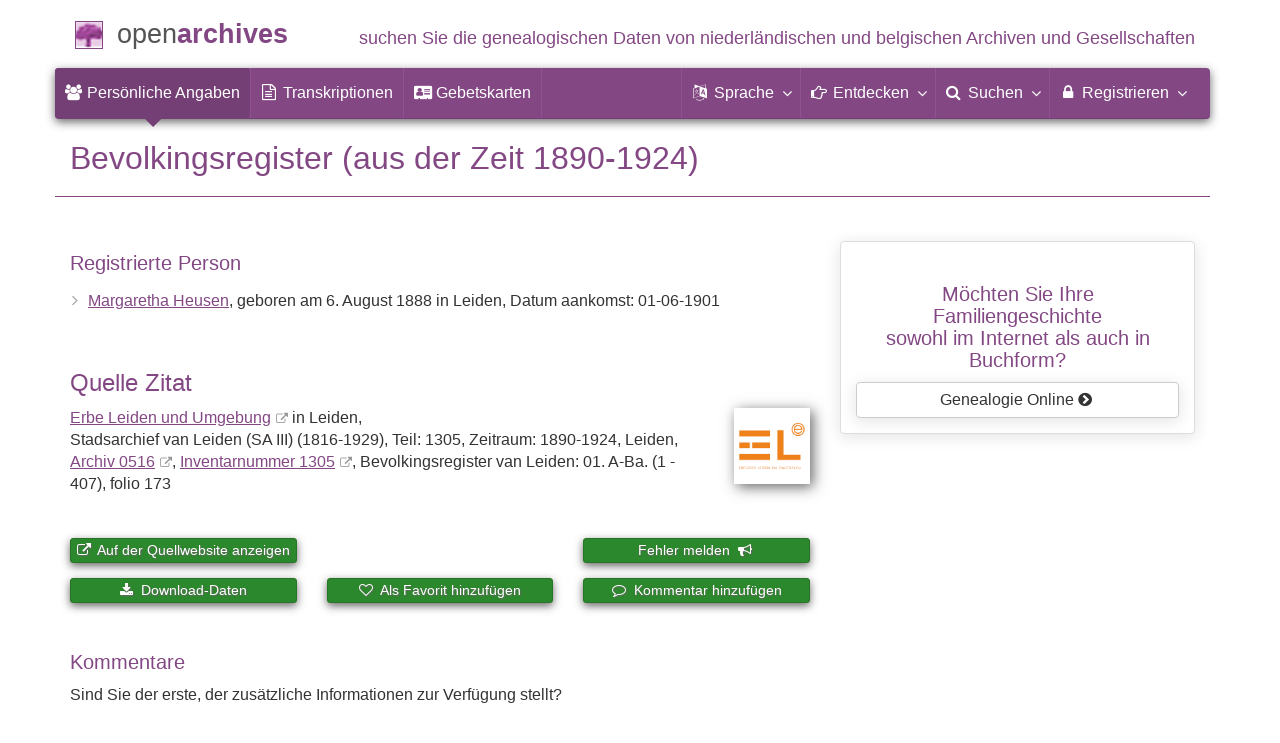

--- FILE ---
content_type: text/html; charset=utf-8
request_url: https://www.openarchieven.nl/elo:2715a074-56b5-9c9c-8f74-bda60c29509d/de
body_size: 7383
content:
<!DOCTYPE html>
<html lang="de">
<head>
<meta charset="utf-8">
<meta name="viewport" content="width=device-width, initial-scale=1">
<meta name="ROBOTS" content="index,follow">
<meta name="author" content="Coret Genealogie">
<meta name="format-detection" content="telephone=no">
<meta name="description" content="Bevolkingsregister (aus der Zeit 1890-1924), Margaretha Heusen, Erbe Leiden und Umgebung (Niederlande):">
<meta name="google" content="notranslate">
<title>Bevolkingsregister Margaretha Heusen  (aus der Zeit 1890-1924) &raquo; Open Archives</title>
<link rel="canonical" href="https://www.openarchieven.nl/elo:2715a074-56b5-9c9c-8f74-bda60c29509d">
<link rel="alternate" hreflang="nl" href="https://www.openarchieven.nl/elo:2715a074-56b5-9c9c-8f74-bda60c29509d/nl">
<link rel="alternate" hreflang="en" href="https://www.openarchieven.nl/elo:2715a074-56b5-9c9c-8f74-bda60c29509d/en">
<link rel="alternate" hreflang="fr" href="https://www.openarchieven.nl/elo:2715a074-56b5-9c9c-8f74-bda60c29509d/fr">
<link rel="alternate" hreflang="de" href="https://www.openarchieven.nl/elo:2715a074-56b5-9c9c-8f74-bda60c29509d/de">
<link rel="alternate" hreflang="x-default" href="https://www.openarchieven.nl/elo:2715a074-56b5-9c9c-8f74-bda60c29509d">
<link rel="alternate" type="text/turtle" href="https://www.openarchieven.nl/elo:2715a074-56b5-9c9c-8f74-bda60c29509d/ttl">
<link rel="alternate" type="application/n-triples" href="https://www.openarchieven.nl/elo:2715a074-56b5-9c9c-8f74-bda60c29509d/nt">
<link rel="alternate" type="application/json" href="https://www.openarchieven.nl/elo:2715a074-56b5-9c9c-8f74-bda60c29509d/json">
<link rel="alternate" type="application/xml" href="https://www.openarchieven.nl/elo:2715a074-56b5-9c9c-8f74-bda60c29509d/xml">
<link rel="alternate" type="application/vnd.familysearch.gedcom" href="https://www.openarchieven.nl/elo:2715a074-56b5-9c9c-8f74-bda60c29509d/gedcom">
<meta property="og:site_name" content="Open Archives">
<meta property="og:image" content="https://static.openarchieven.nl/img/oa/logo200x200-de.png">
<meta property="og:image:width" content="200">
<meta property="og:image:height" content="200">
<meta property="og:title" content="Bevolkingsregister Margaretha Heusen (aus der Zeit 1890-1924)">
<meta property="og:url" content="https://www.openarchieven.nl/elo:2715a074-56b5-9c9c-8f74-bda60c29509d/de">
<meta property="og:description" content="Bevolkingsregister (aus der Zeit 1890-1924), Margaretha Heusen, Erbe Leiden und Umgebung (Niederlande):">
<meta property="og:type" content="article"><meta property="twitter:card" content="summary">
<meta property="twitter:image:src" content="https://static.openarchieven.nl/img/oa/logo200x200-de.png">
<meta property="twitter:title" content="Bevolkingsregister Margaretha Heusen (aus der Zeit 1890-1924)">
<meta property="twitter:description" content="Bevolkingsregister (aus der Zeit 1890-1924), Margaretha Heusen, Erbe Leiden und Umgebung (Niederlande):">
<meta name="application-name" content="Open Archives" >
<link rel="apple-touch-icon" sizes="180x180" href="https://www.openarchieven.nl/apple-touch-icon.png">
<link rel="icon" type="image/png" sizes="32x32" href="https://www.openarchieven.nl/favicon-32x32.png">
<link rel="icon" type="image/png" sizes="16x16" href="https://www.openarchieven.nl/favicon-16x16.png">
<link rel="manifest" href="https://www.openarchieven.nl/manifest-de.json"><meta name="msapplication-square150x150logo" content="https://www.openarchieven.nl/ms-icon-150x150.png">
<meta name="msapplication-config" content="https://www.openarchieven.nl/browserconfig.xml">
<meta name="msapplication-TileColor" content="#834884">
<meta name="theme-color" content="#834884">
<link rel="mask-icon" href="https://static.openarchieven.nl/img/boom.svg" color="#834884">
<link title="Open Archives Suchen" type="application/opensearchdescription+xml" rel="search" href="https://www.openarchieven.nl/opensearch/de.xml">
<link rel="stylesheet" type="text/css" href="https://static.openarchieven.nl/css/font-awesome-4.7.0/css/font-awesome.min.css">
<link rel="stylesheet" type="text/css" href="https://static.openarchieven.nl/css/jqueryui/1.11.3/themes/smoothness/jquery-ui.min.css">
<link rel="stylesheet" type="text/css" href="https://static.openarchieven.nl/css/p/oa4.412.css">
<script src="https://static.openarchieven.nl/js/oa/p/vendors.1.js"></script>
<script src="https://static.openarchieven.nl/js/es6-promise/dist/es6-promise.auto.min.js" crossorigin="anonymous"></script>
<style>.archive-logo{margin-left:10px;margin-top:60px}</style>
</head>
<body >
<div id="toppart">
<div class="container" data-nosnippet>
<div id="main_title" style="padding:15px 0">
<a href="https://www.openarchieven.nl/" title="Start">
<span class="logo"> </span>
<span class="title1">open</span><span class="title2">archives</span>
<span class="tagline hidden-sm text-primary">suchen Sie die genealogischen Daten von niederländischen<span class="hidden-md"> und belgischen</span> Archiven<span class="hidden-md">  und Gesellschaften</span></span>
</a>
</div>
</div>

<div class="container" data-nosnippet>
<nav class="navbar navbar-coret xs-height100 navbar-static-top" id="main_navbar" aria-label="Hoofdmenu">
<div class="container-fluid">
<div class="navbar-header">
<button class="navbar-toggle hamburgr hamburgr--collapse" type="button" data-toggle="collapse" data-target="#MegaNavbarID" aria-controls="MegaNavbarID" aria-expanded="false" aria-label="Toggle menu">
  <span class="hamburgr-box">
	<span class="hamburgr-inner"></span>
  </span>
  <span class="hamburgr-label">Menu</span>
</button>
<a href="https://www.openarchieven.nl/" class="nav navbar-nav navbar-left hidden-not-fixed logo1" title="Start" aria-label="Open Archieven Startpagina"></a>
<div class="nav navbar-nav no-margin navbar-left hidden-sm hidden-md hidden-lg">
<span class="logo2outer"><a href="https://www.openarchieven.nl/" class="nav navbar-nav no-margin navbar-left logo2" title="Start"></a></span>
<p class="navbar-text pull-left"><span class="hidden-sm hidden-md reverse"><a href="https://www.openarchieven.nl/" title="Start">Open Archives</a></span></p>
</div>
</div>
<div class="collapse navbar-collapse" id="MegaNavbarID">
<ul class="nav navbar-nav navbar-left" role="menu">
<li role="menuitem"  class="active"><a href="https://www.openarchieven.nl/"><i class="fa fam fa-users"  aria-hidden="true"></i>&nbsp;<span class="hidden-sm hidden-md reverse">Persönliche Angaben</span></a></li><li class="divider"></li><li role="menuitem"><a href="https://www.openarchieven.nl/transcripties/"><i class="fa fa-file-text-o" aria-hidden="true"></i>&nbsp;<span class="hidden-sm hidden-md reverse">Transkriptionen</span></a></li><li class="divider"></li><li role="menuitem"><a href="https://www.openarchieven.nl/prentjes/"><i class="fa fa-address-card" aria-hidden="true"></i>&nbsp;<span class="hidden-sm hidden-md reverse" aria-hidden="true">Gebetskarten</span></a></li><li class="divider"></li></ul><ul class="nav navbar-nav navbar-right" role="menubar"><li class="divider"></li><li class="dropdown no-border-radius" role="menu">
<a data-toggle="dropdown" href="javascript:void(0 /* taal */);" class="dropdown-toggle" role="button" aria-haspopup="true" aria-expanded="false"><i class="fa fam fa-language"></i>&nbsp;<span class="hidden-sm reverse">Sprache</span><span class="caret"></span></a>
<div class="dropdown-menu">
<ul>
<li role="menuitem"><a href="https://www.openarchieven.nl/show.php?archive=elo&identifier=2715a074-56b5-9c9c-8f74-bda60c29509d&lang=nl">Nederlands</a></li>
<li role="menuitem"><a href="https://www.openarchieven.nl/show.php?archive=elo&identifier=2715a074-56b5-9c9c-8f74-bda60c29509d&lang=en">English</a></li>
<li role="menuitem"><a href="https://www.openarchieven.nl/show.php?archive=elo&identifier=2715a074-56b5-9c9c-8f74-bda60c29509d&lang=de"><strong>Deutsch</strong></a></li>
<li role="menuitem"><a href="https://www.openarchieven.nl/show.php?archive=elo&identifier=2715a074-56b5-9c9c-8f74-bda60c29509d&lang=fr">Français</a></li>
</ul>
</div>
</li>
<li class="divider"></li>
<li class="dropdown-full" role="menu">
<a data-toggle="dropdown" href="javascript:void(0 /* ontdek */);" class="dropdown-toggle" role="button" aria-haspopup="true" aria-expanded="false"><i class="fa fam fa-hand-o-right"></i>&nbsp;<span class="hidden-sm reverse">Entdecken</span><span class="caret"></span></a>
<div class="dropdown-menu">
<ul>
<li role="menuitem" class="col-sm-5ths col-xs-12"><a style="background-color:#9A0000" target="go" href="https://www.genealogieonline.nl/de/">Genealogie <span class="hidden-xs hidden-lg"><br></span>Online<span class="desc">Stammbäume veröffentlichen <span class="hidden-xs"><br></span>und durchsuchen</span></a></li>
<li role="menuitem" class="col-sm-5ths col-xs-12"><a style="background-color:#5c4c00" target="fa" href="https://www.familiearchivaris.nl/?lang=de">Familien<span class="hidden-xs hidden-lg"><br></span>archivar<span class="desc">bilden eine digitale <span class="hidden-xs"><br></span>Familienarchiv</span></a></li>
<li role="menuitem" class="col-sm-5ths col-xs-12"><a style="background-color:#c05000" target="sf" href="https://www.stamboomforum.nl/">Stamboom <span class="hidden-xs hidden-lg"><br></span>Forum<span class="desc">sociaal netwerk <span class="hidden-xs"><br></span>van genealogen <div class="sprite-nl"></div></span></a></li>
<li role="menuitem" class="col-sm-5ths col-xs-12"><a style="background-color:#285b70" target="sg" href="https://www.stamboomgids.nl/">Stamboom <span class="hidden-xs hidden-lg"><br></span>Gids<span class="desc">zoek websites <span class="hidden-xs"><br></span>voor genealogen <div class="sprite-nl"></div></span></a></li>
<li role="menuitem" class="col-sm-5ths col-xs-12"><a style="background-color:#367e18" href="https://www.genealogiewerkbalk.nl/">Genealogie <span class="hidden-xs hidden-lg"><br></span>Werkbalk<span class="desc">snel archieven <span class="hidden-xs"><br></span>doorzoeken <div class="sprite-nl"></div></span></a></li>
</ul>
</div>
</li>
<li class="divider"></li>
<li class="dropdown-grid" role="menu">
<a data-toggle="dropdown" href="javascript:void(0 /* zoeken */);" class="dropdown-toggle" role="menuitem" aria-haspopup="true" aria-expanded="false"><i class="fa fam fa-search"></i>&nbsp;<span class="hidden-sm reverse">Suchen</span><span class="caret"></span></a>
<div class="dropdown-grid-wrapper" role="menu">
<ul class="dropdown-menu col-xs-12 col-sm-10 col-md-8 col-lg-7">
<li>
<div id="carousel-search" class="carousel">
<div class="row">
<div class="col-lg-7 col-md-7 col-sm-7">
<div class="carousel-inner" role="listbox" aria-label="Zoekopties">

<div class="item active" role="option">
<h3 class="text-left" style="padding-top:0px; border-bottom: 1px solid #ffffff;">Alle Dokumente durchsuchen</h3>
<br>
<form action="https://www.openarchieven.nl/search.php" method="get" class="form-horizontal">
<div class="form-group">
<label for="goname1" class="col-sm-4 control-label">Nachname</label>
<div class="col-sm-8"><input type="text" class="input-sm form-control" id="goname1" name="name" placeholder="Nachname" autocomplete="off" spellcheck="false"></div>
</div><input type="hidden" name="lang" value="de">
<div class="form-group">
<div class="col-sm-offset-4 col-sm-8">
<button class="btn btn-default btn-block" type="submit"><i class="fa fam fa-search"></i> Suchen</button>
</div>
</div>
</form>
</div>

<div class="item" role="option">
<h3 class="text-left" style="padding-top:0px; border-bottom: 1px solid #ffffff;">Durchsuchen Sie alle Personen</h3>
<br>
<form target="go" action="https://www.genealogieonline.nl/de/zoeken/index.php" method="get" class="form-horizontal">
<div class="form-group">
<label for="goname" class="col-sm-4 control-label">Nachname</label>
<div class="col-sm-8"><input type="text" class="input-sm form-control" id="goname" required name="q" placeholder="Nachname" autocomplete="off" spellcheck="false"></div>
</div>
<div class="form-group">
<label for="govname" class="col-sm-4 control-label">Vorname</label>
<div class="col-sm-8"><input type="text" class="input-sm form-control" id="govname" name="vn" placeholder="Vorname" autocomplete="off" spellcheck="false"></div>
</div>
<div class="form-group">
<label for="gopn" class="col-sm-4 control-label">City</label>
<div class="col-sm-8"><input type="text" class="input-sm form-control" id="gopn" name="pn" placeholder="City" spellcheck="false"></div>
</div>
<div class="form-group">
<div class="col-sm-offset-4 col-sm-8">
<button class="btn btn-default btn-block" type="submit"><i class="fa fam fa-search"></i> Suchen</button>
</div>
</div>
</form>
</div>

<div class="item" role="option">
<h3 class="text-left" style="padding-top:0px; border-bottom: 1px solid #ffffff;">Suche nach allen Publikationen</h3>
<br>
<form target="go" action="https://www.genealogieonline.nl/de/zoeken/publicaties.php" method="get" class="form-horizontal">
<div class="form-group">
<label for="gopq" class="col-sm-4 control-label">Suchbegriff</label>
<div class="col-sm-8"><input type="text" name="q" class="input-sm form-control" id="gopq" placeholder="Name des Autors oder die Veröffentlichung Titel" autocomplete="off" spellcheck="false"></div>
</div>
<div class="form-group">
<div class="col-sm-offset-4 col-sm-8">
<button class="btn btn-default btn-block" type="submit"><i class="fa fam fa-search"></i> Suchen</button>
</div>
</div>
</form>
</div>

<div class="item" role="option">
<h3 class="text-left" style="padding-top:0px; border-bottom: 1px solid #ffffff;">Suche Wie (onder)zoekt wie? </h3>
<br>
<form target="sf" action="https://www.stamboomforum.nl/wiezoektwie/zoeken.php" method="get" class="form-horizontal">
<div class="form-group">
<label for="gobq1" class="col-sm-4 control-label">Nachname</label>
<div class="col-sm-8"><input type="text" name="q" class="input-sm form-control" id="gobq1" placeholder="Nachname" autocomplete="off" spellcheck="false"></div>
</div>
<div class="form-group">
<div class="col-sm-offset-4 col-sm-8">
<button class="btn btn-default btn-block" type="submit"><i class="fa fam fa-search"></i> Suchen</button>
</div>
</div>
</form>
</div>

<div class="item" role="option">
<h3 class="text-left" style="padding-top:0px; border-bottom: 1px solid #ffffff;">Suchen Diskussionen </h3>
<br>
<form target="sf" action="https://www.stamboomforum.nl/zoek/" method="get" class="form-horizontal">
<div class="form-group">
<label for="gobq" class="col-sm-4 control-label">Suchbegriff</label>
<div class="col-sm-8"><input type="text" name="q" class="input-sm form-control" id="gobq" placeholder="Thematik" autocomplete="off" spellcheck="false"></div>
</div>
<div class="form-group">
<div class="col-sm-offset-4 col-sm-8">
<button class="btn btn-default btn-block" type="submit"><i class="fa fam fa-search"></i> Suchen</button>
</div>
</div>
</form>
</div>

<div class="item" role="option">
<h3 class="text-left" style="padding-top:0px; border-bottom: 1px solid #ffffff;">Suche nach allen Websites </h3>
<br>
<form target="sf" action="https://www.stamboomgids.nl/zoeken.php" method="get" class="form-horizontal">
<div class="form-group">
<label for="gopq2" class="col-sm-4 control-label">Suchbegriff</label>
<div class="col-sm-8"><input type="text" name="kword" class="input-sm form-control" id="gopq2" placeholder="Begriff im Titel oder die Beschreibung Website" autocomplete="off" spellcheck="false"></div>
</div>
<div class="form-group">
<div class="col-sm-offset-4 col-sm-8">
<button class="btn btn-default btn-block" type="submit"><i class="fa fam fa-search"></i> Suchen</button>
</div>
</div>
</form>
</div>

</div>
</div>
<div class="col-lg-5 col-md-5 col-sm-5" style="border-left: 1px solid #ffffff;">
	<ol class="carousel-indicators navbar-carousel-indicators">
		<li role="menuitem" data-target="#carousel-search" data-slide-to="0" class="active"><a href="javascript:void(0 /* zoeken > zoek akten */);">Dokumente suchen<span class="desc reverse">nach Namen</span></a></li>
		<li role="menuitem" data-target="#carousel-search" data-slide-to="1"><a href="javascript:void(0 /* zoeken > zoek personen */);">Personensuche<span class="desc reverse">nach Namen</span></a></li>
		<li role="menuitem" data-target="#carousel-search" data-slide-to="2"><a href="javascript:void(0 /* zoeken > zoek publicaties */);">Suche nach Publikationen<span class="desc reverse">nach Titel und Autor</span></a></li>
			</ol>
</div>
</div>
</div>
</li>
</ul>
</div>
</li>

<li class="divider"></li>

<li class="dropdown-grid">

<a data-toggle="dropdown" href="javascript:void(0 /* aanmelden */);" class="dropdown-toggle" role="menuitem" aria-haspopup="true" aria-expanded="false"><i class="fa fam fa-lock"></i>&nbsp;Registrieren<span class="caret"></span></a>
<div class="dropdown-grid-wrapper" role="menu">
<ul class="dropdown-menu" role="menu">
<li role="menuitem"><a href="https://www.openarchieven.nl/my/"><i class="fa fam fa-sign-out"></i>&nbsp;Anmelden<span class="desc reverse">bereits registriert? melden Sie sich an</span></a></li>
<li role="menuitem"><a href="https://www.openarchieven.nl/my/?action=register">Registrieren<span class="desc reverse">neu hier? anmelden</span></a></li>
<li role="menuitem"><a href="https://www.openarchieven.nl/my/?action=forgotpassword">Passwort vergessen<span class="desc reverse">Passwort zurücksetzen</span></a></li>
<li role="menuitem" class="divider hidden-xs"></li>
<li role="menuitem"><a href="https://www.openarchieven.nl/my/?action=subscription">Subscription<span class="desc reverse">Besuche die Möglichkeiten</span></a></li>
<li role="menuitem" class="divider hidden-xs"></li>
<li role="menuitem"><a href="https://www.openarchieven.nl/houmeopdehoogte.php">Halten Sie mich informiert<span class="desc reverse">Kostenloser Newsletter</span></a></li>
</ul>
</div>
</li>
</ul>
</div>
</div>
</nav>
</div>
</div>
<div class="container">
<div itemscope itemtype="http://historical-data.org/HistoricalRecord"><meta itemprop="url" content="https://www.openarchieven.nl/show.php?uri=1&archive=elo&identifier=2715a074-56b5-9c9c-8f74-bda60c29509d&lang=de"/><meta itemprop="type" content=""/><meta itemprop="historicalCollection" content="Erbe Leiden und Umgebung, Stadsarchief van Leiden (SA III) (1816-1929), Deel: 1305, Periode: 1890-1924"><meta itemprop="name" content="Bevolkingsregister Margaretha Heusen  (aus der Zeit 1890-1924)"><div itemprop="person" itemscope itemtype="http://schema.org/Person"><meta itemprop="url" content="https://www.openarchieven.nl/search.php?name=Margaretha+Heusen"><meta itemprop="name" content="Margaretha Heusen"><meta itemprop="givenName" content="Margaretha"><meta itemprop="familyName" content="Heusen"><meta itemprop="birthDate" content="1888-8-6"><meta itemprop="birthPlace" content="Leiden"></div></div><img style="float:right;box-shadow:0 0 12px #333;" width="100" height="100" class="onlyprint" src="https://static.openarchieven.nl/img/oa/logo144x144-de.png" alt=""><h1 class="page-header">Bevolkingsregister  (aus der Zeit 1890-1924)</h1><div class="row"><div class="col-md-8"><h4>Registrierte Person</h4><ul class="nicelist">
<li><a rel="nofollow" href="https://www.openarchieven.nl/search.php?name=Margaretha+Heusen">Margaretha Heusen</a>, geboren am 6. August 1888 in Leiden, Datum aankomst: 01-06-1901<span class="personreconstruction" data-id="elo_2715a074-56b5-9c9c-8f74-bda60c29509d_person:ccc5f5ef-3f5e-7491-3e63-5a99702c5866" data-name="Margaretha Heusen"/></li></ul><br><div class="pull-right" style="margin-left:2em;margin-bottom:2em"><a target="archive" data-toggle="tooltip" data-placement="right" title="Erbe Leiden und Umgebung" href="https://www.erfgoedleiden.nl/"><img src="https://www.openarchieven.nl/img/archives/elo.png" class="archive-logo" alt="Erbe Leiden und Umgebung"></a></div><h3>Quelle Zitat</h3><p><a class="extern" href="https://www.erfgoedleiden.nl/">Erbe Leiden und Umgebung</a> in Leiden, <br>Stadsarchief van Leiden (SA III) (1816-1929), Teil: 1305, Zeitraum: 1890-1924, Leiden, <a class="extern" href="https://www.erfgoedleiden.nl/collecties/archieven/archievenoverzicht/search/list/findingaid/0516">Archiv&nbsp;0516</a>, <a class="extern"name" href="https://www.erfgoedleiden.nl/collecties/archieven/archievenoverzicht/search/list/withscans/0/findingaid/0516/file/1305">Inventar&shy;nummer 1305</a>, Bevolkingsregister van Leiden: 01. A-Ba. (1 - 407), folio&nbsp;173</p><div style="clear:both" class="noprint"><br><div class="row"><div class="col-sm-4" style="margin-bottom:15px"><a id="record_view" target="bronwebsite" href="https://www.erfgoedleiden.nl/collecties/personen/zoek-op-personen/deeds/2715a074-56b5-9c9c-8f74-bda60c29509d" class="btn btn-xs btn-block btn-success"><span class="fa fa-external-link"></span> Auf der Quellwebsite anzeigen</a></div><div class="col-sm-4" style="margin-bottom:15px"><button id="share_button" class="btn btn-xs btn-block btn-success"><span class="fa fa-share" aria-hidden="true"></span> Teile diese Seite</button></div><div class="col-sm-4" style="margin-bottom:15px"><a id="report_add_knop" class="btn btn-xs btn-success btn-block">Fehler melden&nbsp;&nbsp;<span class="fa fa-bullhorn"></span></a></div></div><div class="row"><div class="col-sm-4" style="margin-bottom:15px"><form><button data-toggle="tooltip" data-placement="top" class="btn btn-success btn-block btn-xs" type="button" id="gedcom_knop" title="Laden Sie die Daten des Dokuments im GEDCOM-Format oder PDF."><span class="fa fa-download"></span> Download-Daten</button></form></div><div class="col-sm-4" style="margin-bottom:15px"><form><button class="btn btn-success btn-block btn-xs" type="button" data-toggle="tooltip" data-placement="top" id="fav_add_knop" title="Sie können die für Ihre Recherche nützlichen Dokumente aus Open Archives zu Ihrer Favoritenliste hinzufügen. Sie können diese Liste organisieren und bei der Suche sofort sehen, welche Dokumente sich bereits in Ihrer Favoritenliste befinden. Lieblingspersoneneinträge können im PDF-Format (ideal zum Ausdrucken) und im GEDCOM-Format (ideal zum Einlesen in Ihr Stammbaumprogramm) heruntergeladen werden."><span class="fa fa-heart-o"></span> Als Favorit hinzufügen</button></form></div><div class="col-sm-4" style="margin-bottom:15px"><button class="btn btn-block btn-xs btn-success" type="button" id="com_add_knop"><span class="fa fa-comment-o"></span> Kommentar hinzufügen</button></div></div></div><div class="onlyprint" style="clear:both"><br><h4>Internet-Adresse</h4><ul><li>https://www.erfgoedleiden.nl/collecties/personen/zoek-op-personen/deeds/2715a074-56b5-9c9c-8f74-bda60c29509d</li><li>https://www.openarchieven.nl/elo:2715a074-56b5-9c9c-8f74-bda60c29509d</li></ul><br></div><div id="search_intro" style="display:none"><div class="bg-success" style="margin-top:2em"><p>Die obigen Daten wurden verwendet, um verwandte Informationen zu finden:</p><div id="search_related"></div><div id="search_go1"></div><div id="search_go2"></div><div id="search_extended"></div></div></div><div class="noprint"><br style="clear:left"><h4 class="comments">Kommentare</h4><p>Sind Sie der erste, der zusätzliche Informationen zur Verfügung stellt?</p><br style="clear:both"></div></div><div class="col-md-4"><div class="panel panel-default noprint"><div class="panel-body text-center"><div id="partnerlink2"></div><script defer src="https://widgets.openarchieven.nl/footer/show.php?callback=partnerlink2&source=oa4&lang=de"></script></div></div></div></div></div>
<script type="application/ld+json">
{
 "@context": "http://schema.org",
 "@type": "BreadcrumbList",
 "itemListElement": [{
   "@type": "ListItem",
   "position": 1,
   "item": "https://www.openarchieven.nl/?lang=de",
   "name": "Open Archives"
 },{
   "@type": "ListItem",
   "position": 2,
   "item": "https://www.openarchieven.nl/search.php?lang=de&archive=elo&name=%2A",
   "name": "Heritage Leiden und Umgebung (Niederlande)"
 },{
   "@type": "ListItem",
   "position": 3,
   "item": "https://www.openarchieven.nl/search.php?lang=de&archive=elo&name=%2A&sourcetype=other%3A",
   "name": "Onbekend"
 },{
   "@type": "ListItem",
   "position": 4,
   "name": "Bevolkingsregister Margaretha Heusen (aus der Zeit 1890-1924)"
 }]
}
</script>
		</div>

		<footer class="footer">
			<div class="container" data-nosnippet>
				<div class="row">
					<div class="col-md-2 col-xs-6 footercol footercol12">
						<h4>Direkte Links...</h4>
						<ul class="nicelist">
							<li><a title="Open Archives Abonnement" href="https://www.openarchieven.nl/my/?action=subscription">Abonnement</a></li>
							<li><a href="https://www.openarchieven.nl/help/">Frage/Antwort</a></li>
							<li><a href="https://www.openarchieven.nl/disclaimer.php">Haftungsausschluss</a></li>
						</ul>
					</div>
					<div class="col-md-2 col-xs-6 footercol footercol12" itemscope itemtype="http://schema.org/Organization">
						<link itemprop="url" href="https://genealogie.coret.org/">
						<meta itemprop="logo" content="https://static.openarchieven.nl/img/cg/logo-200x200.png">
						<meta itemprop="name" content="Coret Genealogie">
						<meta itemprop="identifier" content="NL-GdOA">
						<ul class="nicelist" style="padding-top:44px">
							<li><a href="https://www.openarchieven.nl/houmeopdehoogte.php">Rundschreiben</a></li>
							<li><a href="https://www.openarchieven.nl/api/docs/">Für Entwickler</a></li>
						</ul>
					</div>
					<div class="col-md-8 col-xs-12 text-center footercol" style="padding-top:50px">
<div class="product_focus" id="product_focus_7454494"><h5><a class="product_focus_text" target="_blank" href="https://www.familiearchivaris.nl/?lang=de&focus">Bewahren Sie Ihre Familiengeschichte, erstellen Sie ein digitales&nbsp;Familienarchiv</a></h5><a class="btn btn-default btn-block btn--shockwave btn--product_focus" href="https://www.familiearchivaris.nl/?lang=de&focus">Versuchen Sie es mit Familienarchivar&nbsp;<span class="fa fa-chevron-circle-right attention-element"></span></a></div>					</div>
				</div>
				<div class="row">
					<a class="logo3" title="Home" href="https://www.openarchieven.nl/"></a>
					<p class="cg"><span class="hidden-xs">Ein genealogischer Internetdienst von </span><a href="https://genealogie.coret.org/de/">Coret Genealogie</a></p>
				</div>
			</div>
		</footer>
		
		<div class="onlyprint">
			<p class="text-center" style="border-top: 1px solid #834884;margin-top:20px;padding-top:20px">Finden Sie Ihre Vorfahren und veröffentlichen Sie Ihren Stammbaum auf Genealogie Online über https://www.genealogieonline.nl/de/</p>
		</div>
		<script src="https://static.openarchieven.nl/js/jquery/1.11.3/jquery.min.js" crossorigin="anonymous"></script>
		<script src="https://static.openarchieven.nl/js/jqueryui/1.11.3/jquery-ui.min.js" crossorigin="anonymous"></script>
		<script>$.widget.bridge('uitooltip',$.ui.tooltip);$.widget.bridge('uibutton',$.ui.button);</script>
		<script src="https://static.openarchieven.nl/js/bootstrap/3.3.5/js/bootstrap.min.js" crossorigin="anonymous"></script>
		<script>var bootstrapButton=$.fn.button.noConflict();$.fn.bootstrapBtn=bootstrapButton;</script>
<div id="report-subscription-dialog" style="display:none" title="Fehler melden"><p>Es können Fehler in den Daten von Dokumenten enthalten sein. Das Kopieren von Daten von (Scans von) Originalen ist menschliche Arbeit. Aber auch Computer, die Handschriften lesen können, können Fehler machen.</p><p>Wenn Sie einen Fehler in den Daten finden, werden Sie ermutigt, dies zu melden, damit dies in der Quelle bei der Archivinstitution oder dem Verein korrigiert werden kann.</p></div><div id="gedcom-subscription-dialog" style="display:none" title="Download als GEDCOM oder PDF"><p>Wenn die Informationen, die Sie auf Open Archives zu finden, ist nützlich für Ihre Forschung, können Sie es im PDF und GEDCOM-Format herunterladen.</p><p>GEDCOM-Dateien können in Ihrem Familienstammbaum-Programm importiert werden. Auf diese Weise brauchen Sie nicht alle Daten in Ihrem Familienstammbaum-Programm zu tippen.</p><p>Hinweis: die Dateien enthalten die gescannten Bilder nicht!</p><p>Zur Nutzung dieser Funktionen zu machen, müssen Sie ein Abonnement haben.</p></div><div id="fav-subscription-dialog" style="display:none" title="Dokument zur Favoritenliste hinzufügen"><p>Sie können die für Ihre Recherche nützlichen Dokumente aus Open Archives zu Ihrer Favoritenliste hinzufügen. Sie können diese Liste organisieren und bei der Suche sofort sehen, welche Dokumente sich bereits in Ihrer Favoritenliste befinden.</p><p>Lieblingspersoneneinträge können im PDF-Format (ideal zum Ausdrucken) und im GEDCOM-Format (ideal zum Einlesen in Ihr Stammbaumprogramm) heruntergeladen werden.</p><p>Um diese Funktion zu nutzen, müssen Sie sich zuerst einloggen.</p></div><div id="comment-dialog" style="display:none" title="Kommentar hinzufügen"><form id="comment_form"><input type="hidden" name="archive" value="elo"><input type="hidden" name="lang" value="de"><input type="hidden" name="identifier" value="2715a074-56b5-9c9c-8f74-bda60c29509d"><p>Unten können Sie füllen Sie Ihren Namen und kommentieren. Wollen Sie einen Fehler melden oder Bericht einen Link zu einem Online-Stammbaum? Verwenden Sie diese Funktion nicht.</p><h3>Was ist Ihr Kommentar?</h3><textarea style="width:100%;height:120px" required name="comments"></textarea><h3>Wie ist Ihr Name?</h3><p><input style="width:100%" name="name" required type="text"></p><h3>Was ist Ihre E-Mail-Adresse? <sup>fakultativ (wird nicht veröffentlicht)</sup></h3><p><input style="width:100%" name="email" type="email"></p><p><br></p><div class="alert alert-success" role="alert">Dein Kommentar ist nicht direkt sichtbar! Um zu vermeiden, Spam-Nachrichten werden zuerst geprüft.<br>Wenn es sich um eine gültige Nachricht, wird es für jedermann gezeigt werden (so achten Sie auf Zusatzinformationen).</div></form><div id="comment_form_sent"><p><br><br>Vielen Dank, Ihr Kommentar wurde gespeichert.</div></div>		<script>$(".hamburgr").on("click",function(e){$(this).toggleClass("is-active");});</script>
		<script>
		var base_domain='https://www.openarchieven.nl/';
		var api_domain='https://api.openarchieven.nl/';
		var base_lang='de';
		var asyncScripts=[];
		function footer_show(html){$("#footer_show").html(html);}
		</script>
		<script src="https://static.openarchieven.nl/js/p/oa4.97.js"></script>
<script>if (navigator.share){document.getElementById("share_button").addEventListener("click",async()=>{try{await navigator.share({title:"Bevolkingsregister Margaretha Heusen  (aus der Zeit 1890-1924)",text:"Suchen Sie die genealogischen Daten in niederländischen und belgischen Archiven und Gesellschaften und finden Sie automatisch verknüpfte Dokumente und zusätzliche Informationen zu Personen und Kontext.",url:"https://www.openarchieven.nl/elo:2715a074-56b5-9c9c-8f74-bda60c29509d" });}catch(err){console.error("error:",err.message);}});}else{document.getElementById("share_button").style.display="none";}$(function() {$("#report-subscription-dialog").dialog({autoOpen:false,height:"auto",width:540,modal:true,buttons:[{id:"report_but",text:"Zur Login-Seite",click:function(){window.location="/my/?after=refer"; } }, { id: "report_cancel", text: "Abbrechen", click: function() { $(this).dialog("close"); } }] });$("#report_add_knop").click(function(){$("#report-subscription-dialog").dialog("open");});});
$(function() {$("#gedcom-subscription-dialog").dialog({autoOpen:false,height:400,width:540,modal:true,buttons:[{id:"fav_but","class":"btn btn-success",text:"Abonnement-Ansicht",click:function(){window.location="/my/?action=subscription&lang=de"; } }, { id: "report_cancel","class":"btn btn-success",text: "Abbrechen", click: function() { $( this ).dialog( "close" ); } }] });$("#gedcom_knop").click(function(){$("#gedcom-subscription-dialog").dialog("open");});});
$(function() {$("#fav-subscription-dialog").dialog({autoOpen:false,height:"auto",width:540,modal:true,buttons:[{id:"favb_but",text:"Zur Login-Seite",click:function(){window.location="/my/?after=refer"; } }, { id: "fav_cancel", text: "Abbrechen", click: function() { $(this).dialog("close"); } }] });$("#fav_add_knop").click(function(){$("#fav-subscription-dialog").dialog("open");});});
$(function() {windowW=$(window).width();windowH=$(window).height();wFull=830;hFull=580;if (windowW<wFull || windowH<hFull) {wFull=windowW;hFull=windowH;}$("#comment-dialog").dialog({width:wFull,height:hFull,autoOpen:false,modal:true,buttons:[{id:"comment_sent",text:"Kommentar senden",click:function(){$.ajax({type:"POST",url:"/comment.php",data:$("#comment_form").serialize(), success: function(data) { $( "#comment-dialog" ).dialog({ height: 270 }); $( "#comment_form_sent" ).show(); $( "#comment_ready" ).show(); $( "#comment_form" ).hide(); $( "#comment_cancel" ).hide(); $( "#comment_sent" ).hide(); } }); } }, { id: "comment_cancel", text: "Abbrechen", click: function() { $( this ).dialog( "close" ); } }, { id: "comment_ready", text: "OK", click:function() { $( this ).dialog( "close" ); } } ],open: function(event, ui) { $(".ui-widget-overlay").bind("click",function(){ $("#comment-dialog").dialog("close"); }); } });$("#comment_form_sent").hide();$("#comment_ready").hide();$("#com_add_knop" ) .click(function() { $( "#comment-dialog" ).dialog( "open" ); });});
function comment_remove(comment_id) {
$.ajax({ method: "POST", url: "/comment_remove.php", data: { id: comment_id } });
$("#comment_"+comment_id).remove();
}

				$(document).ready(function (){
					$($('a.profession')).each(function(index) {
						var id=this.id;
						$.getJSON('https://api.coret.org/hisco/lookup.php?limit=1&store=1&q='+$(this).text(), function(data) {
							if (data[0]) { 			}
						});
					});
				});
				
</script>		<script>
		if(asyncScripts.length>0){for(var i=0;i<asyncScripts.length;){var e=document.createElement('script');e.src=asyncScripts.shift();e.async=true;document.getElementsByTagName('head')[0].appendChild(e);}}
		</script>
	</body>
</html>


--- FILE ---
content_type: application/x-javascript
request_url: https://widgets.openarchieven.nl/footer/show.php?callback=partnerlink2&source=oa4&lang=de
body_size: 411
content:
partnerlink2("<h4 style=\"margin-top:26px\"><a style=\"text-decoration:none;border:0\" href=\"https://www.genealogieonline.nl/de/nieuws.php?guid=%7B8F87D671-B896-9E96-0932-9876AE9DDA13%7D&utm_source=oa&utm_medium=browser&utm_campaign=oa_btn_de\">Möchten Sie Ihre Familiengeschichte<br>sowohl im Internet als auch in Buchform?</a></h4><a style=\"text-shadow:none;text-decoration:none\" class=\"btn btn-default btn-block\" href=\"https://www.genealogieonline.nl/de/nieuws.php?guid=%7B8F87D671-B896-9E96-0932-9876AE9DDA13%7D&utm_source=oa&utm_medium=browser&utm_campaign=oa_btn_de\">Genealogie Online <span class=\"fa fa-chevron-circle-right\"></span></a>","");